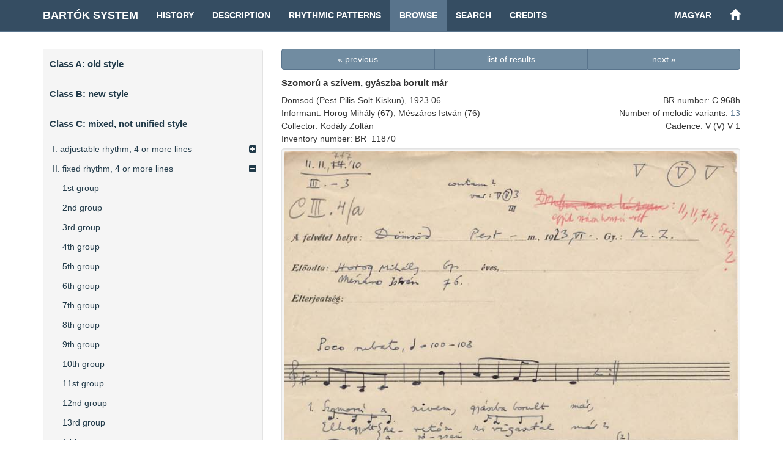

--- FILE ---
content_type: text/html; charset=UTF-8
request_url: http://systems.zti.hu/br/en/browse/76/12444?sort=2
body_size: 12406
content:
<!DOCTYPE html>
<html>
  <head>                 
    <meta charset="utf-8">        
    <title>Bartók-rend – Szomorú a szívem, gyászba borult már (C 968h)</title>        
    <meta name="viewport" content="width=device-width, initial-scale=1, maximum-scale=1">         
    
      <link href="/css/audioplayer.css" rel="stylesheet">    
      <link href="/css/font-awesome/css/font-awesome.min.css" rel="stylesheet" > 
      <link href="/css/accordian.css" rel="stylesheet">     
    <link href="/css/bootstrap.min.css" rel="stylesheet">        
    <link href="/css/style.css" rel="stylesheet">    
  </head>              
  <body>                       
    <div class="container">               
      <nav class="navbar navbar-default navbar-fixed-top">
        <div class="container">
          <div class="navbar-header">
            <button type="button" class="navbar-toggle" data-toggle="collapse" data-target="#myNavbar">
              <span class="icon-bar"></span>
              <span class="icon-bar"></span>
              <span class="icon-bar"></span>
            </button>
            <a class="navbar-brand" href="/br/en" title="Homepage of the Bartók-system">Bartók System</a>
          </div>
          <div class="collapse navbar-collapse" id="myNavbar">
            <ul class="nav navbar-nav">
              <li><a href="/br/en/history">History</a></li>
              <li><a href="/br/en/description">Description</a></li>
              <li><a href="/br/en/rhythm">Rhythmic Patterns</a></li>
              <li class="active"><a href="/br/en/browse">Browse</a></li>
              <li><a href="/br/en/search">Search</a></li>
              <li><a href="/br/en/credits">Credits</a></li>
            </ul> 
            <ul class="nav navbar-nav navbar-right">
              <li><a href="/br/hu/browse/76/12444?sort=2">magyar</a></li>
              <li><a href="/en" title="Historical Folk Music Systems"><span class="glyphicon glyphicon-home" aria-hidden="true"></span></a></li>
            </ul>                
          </div>
        </div>
      </nav>                
    </div>              
    <div class="container">	
      <div class="row">       
        <div class="col-md-4" id="leftCol"> 
          <div id="sidebar">    
            
<div id="accordian" class="well">
<ul>
	<li><h3><a href="#">Class A: old style</a></h3>
<ul>
	<li><a href="#">I. parlando-rubato or fixed rhythm</a>
<ul>
	<li><a href="/br/en/browse/12/">number of syllables: 5</a>
	</li>
	<li><a href="/br/en/browse/13/">number of syllables: 6</a>
	</li>
	<li><a href="/br/en/browse/14/">number of syllables: 7</a>
	</li>
	<li><a href="/br/en/browse/15/">number of syllables: 8</a>
	</li>
	<li><a href="/br/en/browse/16/">number of syllables: 9</a>
	</li>
	<li><a href="/br/en/browse/17/">number of syllables: 10</a>
	</li>
	<li><a href="/br/en/browse/18/">number of syllables: 11</a>
	</li>
	<li><a href="/br/en/browse/19/">number of syllables: 12</a>
	</li>
	<li><a href="/br/en/browse/20/">number of syllables: 13-16</a>
	</li>
</ul>
	</li>
	<li><a href="#">II. adjustable rhythm</a>
<ul>
	<li><a href="/br/en/browse/21/">number of syllables: 6</a>
	</li>
	<li><a href="/br/en/browse/22/">number of syllables: 7</a>
	</li>
	<li><a href="/br/en/browse/23/">number of syllables: 8</a>
	</li>
	<li><a href="/br/en/browse/24/">number of syllables: 10</a>
	</li>
	<li><a href="/br/en/browse/25/">number of syllables: 11</a>
	</li>
	<li><a href="/br/en/browse/26/">number of syllables: 12</a>
	</li>
	<li><a href="/br/en/browse/27/">number of syllables: 14</a>
	</li>
</ul>
	</li>
</ul>
	</li>
	<li><h3><a href="#">Class B: new style</a></h3>
<ul>
	<li><a href="/br/en/browse/28/">number of syllables: 5</a>
	</li>
	<li><a href="/br/en/browse/29/">number of syllables: 6</a>
	</li>
	<li><a href="/br/en/browse/30/">number of syllables: 7</a>
	</li>
	<li><a href="/br/en/browse/31/">number of syllables: 8</a>
	</li>
	<li><a href="/br/en/browse/32/">number of syllables: 9</a>
	</li>
	<li><a href="/br/en/browse/33/">number of syllables: 10</a>
	</li>
	<li><a href="/br/en/browse/34/">number of syllables: 11</a>
	</li>
	<li><a href="/br/en/browse/35/">number of syllables: 12</a>
	</li>
	<li><a href="/br/en/browse/36/">number of syllables: 13</a>
	</li>
	<li><a href="/br/en/browse/37/">number of syllables: 14-15</a>
	</li>
	<li><a href="/br/en/browse/38/">number of syllables: 16-25</a>
	</li>
</ul>
	</li>
	<li><h3><a href="#">Class C: mixed, not unified style</a></h3>
<ul>
	<li><a href="#">I. adjustable rhythm, 4 or more lines</a>
<ul>
	<li><a href="/br/en/browse/39/">1st group</a>
	</li>
	<li><a href="/br/en/browse/40/">2nd group</a>
	</li>
	<li><a href="/br/en/browse/41/">3rd group</a>
	</li>
	<li><a href="/br/en/browse/42/">4th group</a>
	</li>
	<li><a href="/br/en/browse/43/">5th group</a>
	</li>
	<li><a href="/br/en/browse/44/">6th group</a>
	</li>
	<li><a href="/br/en/browse/45/">8th group</a>
	</li>
	<li><a href="/br/en/browse/46/">9th group</a>
	</li>
	<li><a href="/br/en/browse/47/">11st group</a>
	</li>
	<li><a href="/br/en/browse/48/">12nd group</a>
	</li>
	<li><a href="/br/en/browse/49/">13rd group</a>
	</li>
	<li><a href="/br/en/browse/50/">14th group</a>
	</li>
	<li><a href="/br/en/browse/51/">15th group</a>
	</li>
	<li><a href="/br/en/browse/52/">16th group</a>
	</li>
	<li><a href="/br/en/browse/53/">17th group</a>
	</li>
	<li><a href="/br/en/browse/54/">19th group</a>
	</li>
	<li><a href="/br/en/browse/55/">21st group</a>
	</li>
	<li><a href="/br/en/browse/56/">22nd group</a>
	</li>
	<li><a href="/br/en/browse/57/">23rd group</a>
	</li>
	<li><a href="/br/en/browse/58/">24th group</a>
	</li>
</ul>
	</li>
	<li><a href="#">II. fixed rhythm, 4 or more lines</a>
<ul>
	<li><a href="/br/en/browse/59/">1st group</a>
	</li>
	<li><a href="/br/en/browse/60/">2nd group</a>
	</li>
	<li><a href="/br/en/browse/61/">3rd group</a>
	</li>
	<li><a href="/br/en/browse/62/">4th group</a>
	</li>
	<li><a href="/br/en/browse/63/">5th group</a>
	</li>
	<li><a href="/br/en/browse/64/">6th group</a>
	</li>
	<li><a href="/br/en/browse/65/">7th group</a>
	</li>
	<li><a href="/br/en/browse/66/">8th group</a>
	</li>
	<li><a href="/br/en/browse/67/">9th group</a>
	</li>
	<li><a href="/br/en/browse/68/">10th group</a>
	</li>
	<li><a href="/br/en/browse/69/">11st group</a>
	</li>
	<li><a href="/br/en/browse/70/">12nd group</a>
	</li>
	<li><a href="/br/en/browse/71/">13rd group</a>
	</li>
	<li><a href="/br/en/browse/72/">14th group</a>
	</li>
	<li><a href="/br/en/browse/73/">15th group</a>
	</li>
	<li><a href="/br/en/browse/74/">16th group</a>
	</li>
	<li><a href="/br/en/browse/75/">17th group</a>
	</li>
	<li><a href="/br/en/browse/76/">18th group</a>
	</li>
	<li><a href="/br/en/browse/77/">20th group</a>
	</li>
	<li><a href="/br/en/browse/78/">21st group</a>
	</li>
	<li><a href="/br/en/browse/79/">22nd group</a>
	</li>
	<li><a href="/br/en/browse/80/">23rd group</a>
	</li>
	<li><a href="/br/en/browse/81/">24th group</a>
	</li>
</ul>
	</li>
	<li><a href="/br/en/browse/10/">III. 3-liners</a>
	</li>
	<li><a href="/br/en/browse/11/">IV. 2-liners, half melody, or fragment</a>
	</li>
</ul>
	</li>
	<li><h3><a href="#">Appendix</a></h3>
<ul>
	<li><a href="/br/en/browse/82/">instrumental</a>
	</li>
	<li><a href="/br/en/browse/83/">not classified</a>
	</li>
</ul>
	</li>
</ul>
</div>
    <div class="decoration">
      <img class="img-responsive img-rounded well" src="/images/Ft088.jpg" title="">
    </div>
          </div> 
        </div>                  
        <div class="col-md-8">        
          
<div id="record">
<div class="row">
	<div class="col-md-12">
		<div class="btn-group btn-group-justified">
			<a href="/br/en/browse/76/12422?sort=2" class="btn btn-primary">« previous</a>
			<a href="/br/en/browse/76?sort=2" class="btn btn-primary">list of results</a>
			<a href="/br/en/browse/76/12434?sort=2" class="btn btn-primary">next »</a>
		</div>
	</div>
</div>
	<div class="row">
		<div class="col-md-12">
			<h3>Szomorú a szívem, gyászba borult már</h3>
		</div>
	</div>
<div class="row">
<div class="col-md-7">
<p>Dömsöd (Pest-Pilis-Solt-Kiskun), 1923.06.</p>
<p>Informant: Horog Mihály (67), Mészáros István (76)</p>
<p>Collector: Kodály Zoltán</p>
<p>Inventory number: BR_11870</p>
</div>
<div class="col-md-5 record-datas-align">
<p>BR number: C 968h</p>
<p>Number of melodic variants: <a href="/br/en/search?sys=C+968">13</a></p>
<p>Cadence: V (V) V 1</p>
</div>
</div>
<div class="row">
<div class="col-md-12">
</div>
</div>
<div class="row">
<div class="col-md-12">
<a target="_blank" href="/media/images/BR/BR_11870_01.jpg"
   title="BR/BR_11870_01.jpg" ><img src="/media/images/BR/BR_11870_01.jpg" class="img-responsive well"></a>
</div>
</div>
<div class="row">
	<div class="col-md-12">
		<div class="btn-group btn-group-justified">
			<a href="/br/en/browse/76/12422?sort=2" class="btn btn-primary">« previous</a>
			<a href="/br/en/browse/76?sort=2" class="btn btn-primary">list of results</a>
			<a href="/br/en/browse/76/12434?sort=2" class="btn btn-primary">next »</a>
		</div>
	</div>
</div>
</div>                            
        </div>  	
      </div>
    </div>
    <div id="footer"> 
      <div class="container">
          <div class="pull-left">
            <div class="footer-icon">
            <a href="mailto:br@zti.hu" title="E-mail to the editors"><span class="glyphicon glyphicon-envelope"></span></a>            
            </div>
            <div class="fb-like" data-href="http://systems.zti.hu/br/en/browse/76/12444?sort=2" data-layout="button_count" data-action="like" data-show-faces="false" data-share="false" style="vertical-align:top;top: 3px;"></div>           
          </div>
          <div class="muted  pull-right">© 2017 <a href="http://zti.hu" target="_blank">Institute for Musicology of the Hungarian Academy of Sciences</a>
          </div>
        </div>
    </div> 
    <script type="text/javascript" src="/js/jquery.min.js"></script>
    <script type="text/javascript" src="/js/bootstrap.min.js"></script>
    <script>
      $(document).ready(function(){
          $('[data-toggle=\"tooltip\"]').tooltip({html: true, placement: "auto"}); 
      });
    </script>
    <script>(function(d, s, id) {
      var js, fjs = d.getElementsByTagName(s)[0];
      if (d.getElementById(id)) return;
      js = d.createElement(s); js.id = id;
      js.src = "//connect.facebook.net/en_EN/sdk.js#xfbml=1&version=v2.8";
      fjs.parentNode.insertBefore(js, fjs);
    }(document, 'script', 'facebook-jssdk'));
    </script>
    
  <script type="text/javascript" src="/js/jstree.min.js"></script>
  <script type="text/javascript" src="/js/menu.js"></script>
  <script type="text/javascript" src="/js/audioplayer.js"></script>
  <script type="text/javascript" src="/js/player.js"></script>
      <script>
        $(document).ready(function(){
          var a = $('#accordian a[href="/br/en/browse/76/"]');
          a.closest("ul").addClass('active');
          a.closest("li").parents("ul").slideDown(0);
          a.closest("li").parents("li").addClass('active');
          a.closest("li").addClass('active firstactive');
           
        });
      </script>
  		<script>
  			$(document).ready(function(){
          
  				$("#accordian a").click(function(){
  					var link = $(this);
  					var closest_ul = link.closest("ul");
  					var parallel_active_links = closest_ul.find(".active")
  					var closest_li = link.closest("li");
  					var link_status = closest_li.hasClass("active");
  					var count = 0;
  
  					closest_ul.find("ul").slideUp(function(){
  						if(++count == closest_ul.find("ul").length)
  							parallel_active_links.removeClass("active");
  					});
  
  					if(!link_status)
  					{
  						closest_li.children("ul").slideDown(0);
  						closest_li.addClass("active");
  					}
  				})
  			})
  		</script>
      
  <script>
  (function(i,s,o,g,r,a,m){i['GoogleAnalyticsObject']=r;i[r]=i[r]||function(){
  (i[r].q=i[r].q||[]).push(arguments)},i[r].l=1*new Date();a=s.createElement(o),
  m=s.getElementsByTagName(o)[0];a.async=1;a.src=g;m.parentNode.insertBefore(a,m)
  })(window,document,'script','https://www.google-analytics.com/analytics.js','ga');

  ga('create', 'UA-93101017-1', 'auto');
  ga('send', 'pageview');

  </script>
                          
  </body>
</html> 

--- FILE ---
content_type: text/css
request_url: http://systems.zti.hu/css/accordian.css
body_size: 1911
content:
      * {margin: 0; padding: 0;}

			#accordian {
        background: #f5f5f5;
				width: 100%;
				margin: 20px auto 0 auto;
        padding: 0;
				color: #213a49; 
        border: 1px solid #e3e3e3;
			}
			
			#accordian h3 {
				background: #f5f5f5; 
        border-bottom: 1px solid #e3e3e3;
        /* background: linear-gradient(#f5f5f5, #e3e3e3); */
        margin: 0;
			}
			#accordian h3 a {
				padding: 0 10px;
				font-size: 15px;
        font-weight: bold;
				line-height: 48px;
				display: block;
				color: #213a49;
				text-decoration: none;
			}
			
			#accordian h3:hover {  
				text-shadow: 0 0 1px rgba(255, 255, 255, 0.7);
			}
			
			#accordian h3 span {
				font-size: 16px;
				margin-right: 10px;
			}
			
			#accordian li {
				list-style-type: none;
			}
      
      #accordian ul {
				margin-bottom: 0;
			}
			
			#accordian ul ul li a, #accordian h4 {
				color: #213a49;
				text-decoration: none;
				font-size: 14px;
				line-height: 32px;
				display: block;
				padding: 0 25px 0 15px;

				transition: all 0.05s;
				position: relative;
			}
			
			#accordian ul ul li a:hover {
        background: #213a49;
        color: #fff;
				/* border-left: 5px solid lightgreen; */
			}
			
			#accordian ul ul {
				display: none;
			}
			#accordian li.active>ul {
				display: block;
			} 
      
      #accordian ul ul li.firstactive a {
				background: #213a49;
        color: #fff;
				/*border-left: 5px solid lightgreen;  */
			}            

			#accordian ul ul ul{
				margin-left: 15px; border-left: 1px dotted rgba(0, 0, 0, 0.5);
			}

			#accordian a:not(:only-child):after {
				content: "\f0fe";
				font-family: fontawesome;
				position: absolute; right: 10px; top: 0;
				font-size: 14px;
			}
			#accordian .active>a:not(:only-child):after {
				content: "\f146";
			}


--- FILE ---
content_type: application/x-javascript
request_url: http://systems.zti.hu/js/player.js
body_size: 85
content:
	$(document).ready(function() {
		$( 'audio.audioplayer' ).audioPlayer(); 
	});
  

--- FILE ---
content_type: text/plain
request_url: https://www.google-analytics.com/j/collect?v=1&_v=j102&a=1336850685&t=pageview&_s=1&dl=http%3A%2F%2Fsystems.zti.hu%2Fbr%2Fen%2Fbrowse%2F76%2F12444%3Fsort%3D2&ul=en-us%40posix&dt=Bart%C3%B3k-rend%20%E2%80%93%20Szomor%C3%BA%20a%20sz%C3%ADvem%2C%20gy%C3%A1szba%20borult%20m%C3%A1r%20(C%20968h)&sr=1280x720&vp=1280x720&_u=IEBAAEABAAAAACAAI~&jid=449642498&gjid=2045733208&cid=1798464708.1767428160&tid=UA-93101017-1&_gid=1515022224.1767428160&_r=1&_slc=1&z=1816948148
body_size: -450
content:
2,cG-HFQ9GWQ31N

--- FILE ---
content_type: application/x-javascript
request_url: http://systems.zti.hu/js/menu.js
body_size: 876
content:
$(document).ready(function() {
          
  /* activate sidebar */
  $('#sidebar').affix({
    offset: {
      top: 235
    }
  });
  /* activate scrollspy menu */
  var $body   = $(document.body);
  var navHeight = $('.navbar').outerHeight(true) + 10;
  $body.scrollspy({
  	target: '#leftCol',
  	offset: navHeight
  });
  /* smooth scrolling sections */
  $('a[href*=#]:not([href=#])').click(function() {
      if (location.pathname.replace(/^\//,'') == this.pathname.replace(/^\//,'') && location.hostname == this.hostname) {
        var target = $(this.hash);
        target = target.length ? target : $('[name=' + this.hash.slice(1) +']');
        if (target.length) {
          $('html,body').animate({
            scrollTop: target.offset().top - 50
          }, 1000);
          return false;
        }
      }
  });          
});       
